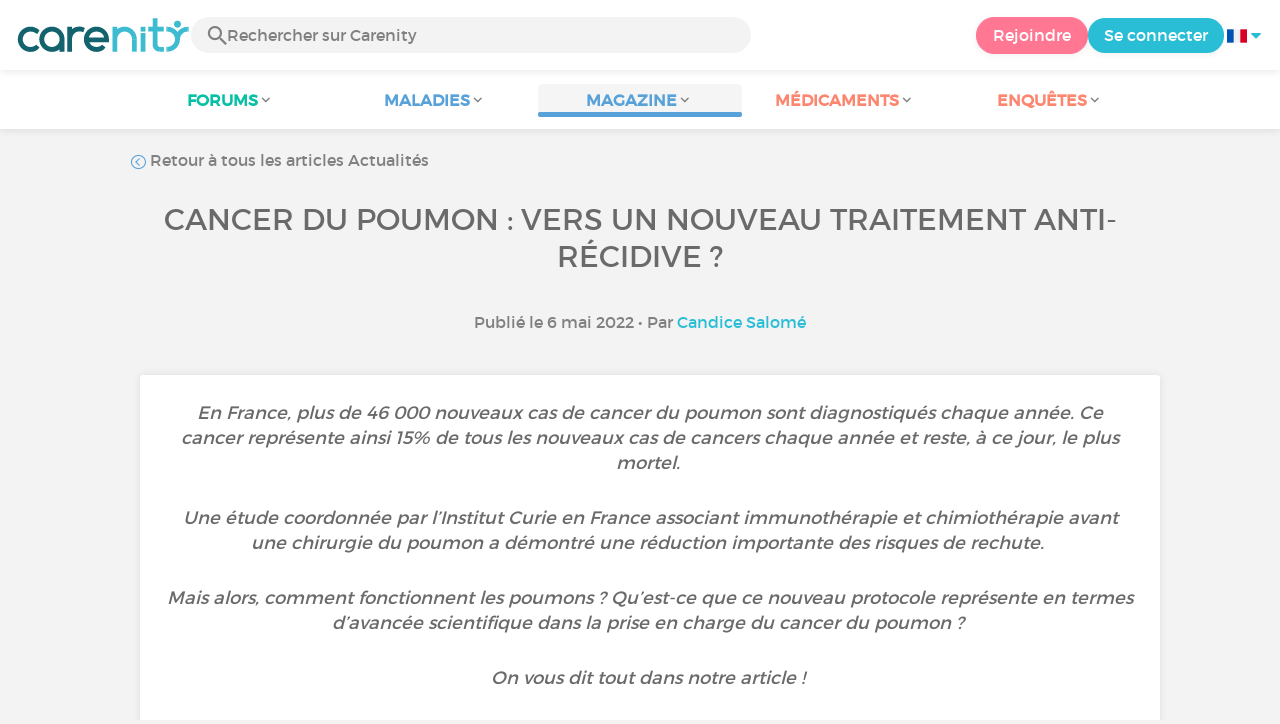

--- FILE ---
content_type: text/html; charset=UTF-8
request_url: https://www.carenity.com/infos-maladie/magazine/actualites/cancer-du-poumon-vers-un-nouveau-traitement-antirecidive-2290
body_size: 14566
content:
<!doctype html>
<html lang="fr-FR" prefix="og: http://ogp.me/ns#">

    <head>
        <script type="text/javascript" nonce="42ArqM7YTI0E">
  
window.gdprAppliesGlobally=true;(function(){function a(e){if(!window.frames[e]){if(document.body&&document.body.firstChild){var t=document.body;var n=document.createElement("iframe");n.style.display="none";n.name=e;n.title=e;t.insertBefore(n,t.firstChild)}
else{setTimeout(function(){a(e)},5)}}}function e(n,r,o,c,s){function e(e,t,n,a){if(typeof n!=="function"){return}if(!window[r]){window[r]=[]}var i=false;if(s){i=s(e,t,n)}if(!i){window[r].push({command:e,parameter:t,callback:n,version:a})}}e.stub=true;function t(a){if(!window[n]||window[n].stub!==true){return}if(!a.data){return}
var i=typeof a.data==="string";var e;try{e=i?JSON.parse(a.data):a.data}catch(t){return}if(e[o]){var r=e[o];window[n](r.command,r.parameter,function(e,t){var n={};n[c]={returnValue:e,success:t,callId:r.callId};a.source.postMessage(i?JSON.stringify(n):n,"*")},r.version)}}
if(typeof window[n]!=="function"){window[n]=e;if(window.addEventListener){window.addEventListener("message",t,false)}else{window.attachEvent("onmessage",t)}}}e("__tcfapi","__tcfapiBuffer","__tcfapiCall","__tcfapiReturn");a("__tcfapiLocator");(function(e){
  var t=document.createElement("script");t.id="spcloader";t.type="text/javascript";t.async=true;t.src="https://sdk.privacy-center.org/"+e+"/loader.js?target="+document.location.hostname;t.charset="utf-8";var n=document.getElementsByTagName("script")[0];var nonce=n.parentNode.querySelector('[nonce]').nonce;t.setAttribute('nonce', nonce);n.parentNode.insertBefore(t,n)})("c463172b-0486-4b98-bbf6-ef8d9157326b")})();
  
</script>
  <script nonce="42ArqM7YTI0E">
    window.didomiConfig = {
      app: {
        privacyPolicyURL: window.location.origin + '/charte-d-utilisation'
      }
    };
  </script>                            <meta content="IE=edge" http-equiv="X-UA-Compatible">
        <meta charset="utf-8">
        <meta content="width=device-width,initial-scale=1.0,minimum-scale=1.0" name="viewport">

                            
                                   
                       
                           
                <title>Cancer du poumon : vers un nouveau traitement anti-récidive ? - Carenity</title>
        <meta name="description" content="Un nouveau protocole pourrait réduire de 37% le risque de récidive du cancer du poumon. Vous voulez en savoir plus ? Lisez notre article !">
                <meta property="og:title" content="Cancer du poumon : vers un nouveau traitement anti-récidive ? - Carenity">
        <meta property="og:description" content="Un nouveau protocole pourrait réduire de 37% le risque de récidive du cancer du poumon. Vous voulez en savoir plus ? Lisez notre article !">

        <meta property="og:image" content="https://cdn-membre.carenity.com/images/magazine/article/700x220/21.jpeg" />
        <meta property="og:url" content="https://www.carenity.com/infos-maladie/magazine/actualites/cancer-du-poumon-vers-un-nouveau-traitement-antirecidive-2290?darkschemeovr=6k1tl3&safesearch=moderate&setlang=es-ES" />
                <meta name="twitter:card" content="summary" />
        <meta name="twitter:title" content="Cancer du poumon : vers un nouveau traitement anti-récidive ? - Carenity" />
        <meta name="twitter:description" content="Un nouveau protocole pourrait réduire de 37% le risque de récidive du cancer du poumon. Vous voulez en savoir plus ? Lisez notre article !" />
        <meta name="twitter:image" content="https://cdn-membre.carenity.com/images/magazine/article/700x220/21.jpeg" />
        <meta name="twitter:url" content="https://www.carenity.com/infos-maladie/magazine/actualites/cancer-du-poumon-vers-un-nouveau-traitement-antirecidive-2290?darkschemeovr=6k1tl3&safesearch=moderate&setlang=es-ES" />
        
            
        
        
        <link rel="shortcut icon" type="image/png" href="/static/themes-v3/carenity/images/default/icons/favicon.png?1720004028"/>
        <link rel="icon" href="/static/themes-v3/carenity/images/default/icons/icon-xxs.png?1720004028" sizes="32x32" >
        <link rel="icon" href="/static/themes-v3/carenity/images/default/icons/icon-xs.png?1720004028" sizes="48x48" >
        <link rel="icon" href="/static/themes-v3/carenity/images/default/icons/icon-s.png?1720004028" sizes="96x96" >
        <link rel="icon" href="/static/themes-v3/carenity/images/default/icons/icon-md.png?1720004028" sizes="144x144" >
        <!--[if IE]><link rel="shortcut icon" type="image/x-icon" href="/static/themes-v3/carenity/images/default/icons/favicon.ico?1720004028" /><![endif]-->
        <link rel="preload" href="/static/themes-v3/default/fonts/montserrat-light-webfont.woff2" as="font" type="font/woff2" crossorigin>
        <link rel="preload" href="/static/themes-v3/default/fonts/montserrat-regular-webfont.woff2" as="font" type="font/woff2" crossorigin>
        <link rel="preload" href="/static/themes-v3/default/fonts/icomoon.woff?version=1734016359" as="font" type="font/woff" crossorigin>
        <link href="/static/themes-v3/default/stylesheets/public.css?1768209812" rel="stylesheet">

                            <link rel="alternate" hreflang="fr-fr" href="https://www.carenity.com/infos-maladie/magazine/actualites/cancer-du-poumon-vers-un-nouveau-traitement-antirecidive-2290?darkschemeovr=6k1tl3&amp;safesearch=moderate&amp;setlang=es-ES" />
<link rel="alternate" hreflang="it-it" href="https://www.carenity.it/info-malattia/rivista/attualita/tumore-del-polmone-verso-un-nuovo-trattamento-antirecidiva-1284?darkschemeovr=6k1tl3&amp;safesearch=moderate&amp;setlang=es-ES" />

            
                                                    
                <link rel="canonical" href="https://www.carenity.com/infos-maladie/magazine/actualites/cancer-du-poumon-vers-un-nouveau-traitement-antirecidive-2290" />
            
                        
            
                                    </head>
    <body id="top" class="univers-info">
    <noscript><iframe src="https://www.googletagmanager.com/ns.html?id=GTM-M6T5QH" height="0" width="0" style="display:none;visibility:hidden"></iframe></noscript>
                <header class="header">
    <div class="nav-header display-flex">
                
        <div class="mobile-menu-action display-max-tablet">
            <span class="burger-menu icon-burger-menu"></span>
                    <div class="vr"></div>
            <span class="searchBtn icon-bold-search"></span>
            </div>
    <div class="display-min-desktop">
        <div class="header-logo">
            <a href="/">
                <img alt="Logo Carenity" class="logo " src="/static/themes-v3/default/images/default/svg/logo/logo.svg?1720004028" />
            </a>

                            <form id="top-form-search">
                    <div class="searchForm">
                        <span class="searchBtn icon-bold-search"></span>
                        <input type="hidden" id="top-mid">
                                                <input type="text" id="top-search" class="searchBar" placeholder="Rechercher sur Carenity" >
                        <span class="clear-btn icon-close"></span>
                        <div id="top-maladies-result"></div>
                    </div>
                </form>
                    </div>
    </div>
    <div class="display-max-tablet">
        <div class="header-logo">
            <a href="/">
                <img alt="Logo Carenity" class="logo " src="/static/themes-v3/default/images/default/svg/logo/logo.svg?1720004028" />
            </a>
        </div>
    </div>
    <div class="cta">
                    <a href="/inscription?g=/infos-maladie/magazine/actualites/cancer-du-poumon-vers-un-nouveau-traitement-antirecidive-2290?utm_content=btn-register-menu" rel="nofollow" class="btn btn-rounded btn-signin display-min-desktop">Rejoindre</a>
            <a href="/connexion?g=/infos-maladie/magazine/actualites/cancer-du-poumon-vers-un-nouveau-traitement-antirecidive-2290" class="btn btn-rounded btn-carenity display-min-desktop">Se connecter</a>
                <div id="conteneur-header-flags" class="conteneur-global-flags composant-flag-common">
    <div class="conteneur-flag-button">
                <a class="link-flag-svg no-link">
    <img width="20" height="20" src="/static/themes-v3/default/images/default/svg/flag-fr.svg?1720004028" title="Française" alt="flag fr" class="flag-svg">
</a>        <i class="icon-sort-down"></i>
    </div>

        <div class="conteneur-flags-selection">
                                                        <a class="link-flag-svg" href="https://www.carenity.co.uk">
    <img width="40" height="45" src="/static/themes-v3/default/images/default/svg/flag-en.svg?1720004028" title="Anglaise" alt="flag en" class="flag-svg">
</a>                                                <a class="link-flag-svg" href="https://www.carenity.es">
    <img width="40" height="45" src="/static/themes-v3/default/images/default/svg/flag-es.svg?1720004028" title="Espagnole" alt="flag es" class="flag-svg">
</a>                                                <a class="link-flag-svg" href="https://www.carenity.de">
    <img width="40" height="45" src="/static/themes-v3/default/images/default/svg/flag-de.svg?1720004028" title="Allemande" alt="flag de" class="flag-svg">
</a>                                                <a class="link-flag-svg" href="https://www.carenity.it">
    <img width="40" height="45" src="/static/themes-v3/default/images/default/svg/flag-it.svg?1720004028" title="Italienne" alt="flag it" class="flag-svg">
</a>                                                <a class="link-flag-svg" href="https://www.carenity.us">
    <img width="40" height="45" src="/static/themes-v3/default/images/default/svg/flag-us.svg?1720004028" title="USA" alt="flag us" class="flag-svg">
</a>                        </div>
</div>    </div>
</div>
<div class="mobile-menu display-max-tablet">
    <div class="mobile-menu-nav">
        <a class="home" href="/">
            <i class="icon-forum-home" ></i>
            Accueil
        </a>
        <hr>
        <p class="text-color-exchange expanded" aria-expanded="true" aria-controls="mobile-menu-forum" data-toggle="collapse" data-target="#mobile-menu-forum">
            <i class="icon-exchange"></i>
            <span>Forums</span>
            <i class="icon-arrows-down"></i>
        </p>
        <div class="menu-collapse collapse in exchange" id="mobile-menu-forum">
            <div>
                <div class="menu-li"><a class="" href="/forum">Dernières discussions</a></div>
                <div class="menu-li"><a class="" href="/forum/autres-sujets">Discussions générales</a></div>
                <div class="menu-li menu-li-see-all"><a class="" href="/forum/index-forums">Voir tout - Index forums de A à Z</a></div>
            </div>
        </div>
        <hr>
        <p class="text-color-info expanded" aria-expanded="true" aria-controls="mobile-menu-disease" data-toggle="collapse" data-target="#mobile-menu-disease">
            <i class="icon-red-cross"></i>
            <span>Maladies</span>
            <i class="icon-arrows-down"></i>
        </p>
        <div class="menu-collapse collapse in information" id="mobile-menu-disease">
            <div>
                <div class="menu-li"><a class="" href="/infos-maladie">Fiches Maladies</a></div>
                <div class="menu-li menu-li-see-all"><a class="" href="/infos-maladie/index-maladies">Voir tout - Index fiches maladies de A à Z</a></div>
            </div>
        </div>
        <hr>
        <p class="text-color-info expanded" aria-expanded="true" aria-controls="mobile-menu-magazine" data-toggle="collapse" data-target="#mobile-menu-magazine">
            <i class="icon-magazine"></i>
            <span>Magazine</span>
            <i class="icon-arrows-down"></i>
        </p>
        <div class="menu-collapse collapse in information" id="mobile-menu-magazine">
            <div>
                <div class="menu-li"><a class="" href="/infos-maladie/magazine">À la une</a></div>
                <div class="menu-li"><a class="" href="/infos-maladie/magazine/actualites">Actualités</a></div>
                <div class="menu-li"><a class="" href="/infos-maladie/magazine/temoignages">Témoignages</a></div>
                                    <div class="menu-li"><a class="" href="/infos-maladie/magazine/videos-d-experts">Vidéos d'experts</a></div>
                                <div class="menu-li"><a class="" href="/infos-maladie/magazine/nutrition">Nutrition</a></div>
                <div class="menu-li"><a class="" href="/infos-maladie/magazine/conseils">Conseils</a></div>
                <div class="menu-li"><a class="" href="/infos-maladie/magazine/droits-et-demarches">Droits et démarches</a></div>
            </div>
        </div>
        <hr>
                    <p class="text-color-opinion expanded" aria-expanded="true" aria-controls="mobile-menu-mediaction" data-toggle="collapse" data-target="#mobile-menu-mediaction">
                <i class="icon-medication-sheet"></i>
                <span>Médicaments</span>
                <i class="icon-arrows-down"></i>
            </p>
            <div class="menu-collapse collapse in opinion" id="mobile-menu-mediaction">
                <div>
                    <div class="menu-li"><a class="" href="/donner-mon-avis/medicaments">Fiche médicaments</a></div>
                    <div class="menu-li menu-li-see-all"><a class="" href="/donner-mon-avis/index-medicaments">Voir tout - Index fiches médicaments de A à Z</a></div>
                </div>
            </div>
            <hr>
                <p class="text-color-opinion expanded" aria-expanded="true" aria-controls="mobile-menu-survey" data-toggle="collapse" data-target="#mobile-menu-survey">
            <i class="icon-survey"></i>
            <span>Enquêtes</span>
            <i class="icon-arrows-down"></i>
        </p>
        <div class="menu-collapse collapse in opinion" id="mobile-menu-survey">
            <div>
                <div class="menu-li"><a class="" href="/donner-mon-avis/enquetes">Enquêtes en cours</a></div>
                <div class="menu-li"><a class="" href="/donner-mon-avis/enquetes/terminees">Résultats d'enquêtes</a></div>
            </div>
        </div>
        <hr>
    </div>
    <div class="mobile-menu-cta">
                    <a href="/inscription?g=/infos-maladie/magazine/actualites/cancer-du-poumon-vers-un-nouveau-traitement-antirecidive-2290?utm_content=btn-register-menu" rel="nofollow" class="btn btn-rounded btn-signin">Rejoindre</a>
            <a href="/connexion?g=/infos-maladie/magazine/actualites/cancer-du-poumon-vers-un-nouveau-traitement-antirecidive-2290" class="btn btn-rounded btn-carenity">Se connecter</a>
            </div>
</div>
    <div class="mobile-search-bar display-max-tablet">
        <span class="mobile-search-back icon-left-arrow"></span>
        <div class="vr"></div>
    </div>
    <nav class="subnav public">
    <ul class="container">
        <li class="echanger">
            <div class="dropdown-subnav" tabindex="0" role="button" aria-haspopup="true" aria-expanded="false">
                <p class="dropdownMenu">
                    <span class="module">Forums</span><i class="icon icon-arrows-down"></i>
                </p>
                <div class="is-active"></div>
            </div>
            <ul class="dropdown-menu" role="menu" aria-hidden="true">
                <li class="menu-li"><a role="menuitem" class="" href="/forum">Dernières discussions</a></li>
                <li class="menu-li"><a role="menuitem" class="" href="/forum/autres-sujets">Discussions générales</a></li>
                <li class="menu-li menu-li-see-all"><a role="menuitem" class="" href="/forum/index-forums">Voir tout - Index forums de A à Z</a></li>
            </ul>
        </li>
        <li class="informer">
            <div class="dropdown-subnav" tabindex="0" role="button" aria-haspopup="true" aria-expanded="false">
                <p class="dropdownMenu">
                    <span class="module">Maladies</span><i class="icon icon-arrows-down"></i>
                </p>
                <div class="is-active"></div>
            </div>
            <ul class="dropdown-menu" role="menu" aria-hidden="true">
                <li class="menu-li"><a role="menuitem" class="" href="/infos-maladie">Fiches Maladies</a></li>
                <li class="menu-li menu-li-see-all"><a role="menuitem" class="" href="/infos-maladie/index-maladies">Voir tout - Index fiches maladies de A à Z</a></li>
            </ul>
        </li>
        <li class="informer">
            <div class="dropdown-subnav active" tabindex="0" role="button" aria-haspopup="true" aria-expanded="false">
                <p class="dropdownMenu">
                    <span class="module">Magazine</span><i class="icon icon-arrows-down"></i>
                </p>
                <div class="is-active"></div>
            </div>
            <ul class="dropdown-menu" role="menu" aria-hidden="true">
                <li class="menu-li"><a role="menuitem" class="" href="/infos-maladie/magazine">À la une</a></li>
                <li class="menu-li"><a role="menuitem" class="" href="/infos-maladie/magazine/actualites">Actualités</a></li>
                <li class="menu-li"><a role="menuitem" class="" href="/infos-maladie/magazine/temoignages">Témoignages</a></li>
                                    <li class="menu-li"><a role="menuitem" class="" href="/infos-maladie/magazine/videos-d-experts">Vidéos d'experts</a></li>
                                <li class="menu-li"><a role="menuitem" class="" href="/infos-maladie/magazine/nutrition">Nutrition</a></li>
                <li class="menu-li"><a role="menuitem" class="" href="/infos-maladie/magazine/conseils">Conseils</a></li>
                <li class="menu-li"><a role="menuitem" class="" href="/infos-maladie/magazine/droits-et-demarches">Droits et démarches</a></li>
            </ul>
        </li>
                <li class="donner">
            <div class="dropdown-subnav" tabindex="0" role="button" aria-haspopup="true" aria-expanded="false">
                <p class="dropdownMenu">
                    <span class="module">Médicaments</span><i class="icon icon-arrows-down"></i>
                </p>
                <div class="is-active"></div>
            </div>
            <ul class="dropdown-menu" role="menu" aria-hidden="true">
                <li class="menu-li"><a role="menuitem" class="" href="/donner-mon-avis/medicaments">Fiche médicaments</a></li>
                <li class="menu-li menu-li-see-all"><a role="menuitem" class="" href="/donner-mon-avis/index-medicaments">Voir tout - Index fiches médicaments de A à Z</a></li>
            </ul>
        </li>
                <li class="donner">
            <div class="dropdown-subnav" tabindex="0" role="button" aria-haspopup="true" aria-expanded="false">
                <p class="dropdownMenu">
                    <span class="module">Enquêtes</span><i class="icon icon-arrows-down"></i>
                </p>
                <div class="is-active"></div>
            </div>
            <ul class="dropdown-menu" role="menu" aria-hidden="true">
                <li class="menu-li"><a role="menuitem" class="" href="/donner-mon-avis/enquetes">Enquêtes en cours</a></li>
                <li class="menu-li"><a role="menuitem" class="" href="/donner-mon-avis/enquetes/terminees">Résultats d'enquêtes</a></li>
            </ul>
        </li>
    </ul>
</nav>
<div class="subnav-fantome"></div></header>        <section id="main"  role="main">
                        
                        <a class="magazine-mobile-top-btn text-center smoothScroll display-max-tablet" href="#top">
    <i class="icon icon-dropup"></i>
    <p>
        Top
    </p>
</a>
        
<script type="application/ld+json" nonce="42ArqM7YTI0E">
    {"@context":"http://schema.org/","@type":"Article","headline":"Cancer du poumon : vers un nouveau traitement anti-r\u00e9cidive ?","description":"Qu\u2019est-ce que les poumons ?\u00a0Le fonctionnement des poumons\u00a0Les poumons se situent au niveau de la","articleBody":"Qu\u2019est-ce que les poumons ?\u00a0Le fonctionnement des poumons\u00a0Les poumons se situent au niveau de la poitrine, de chaque c\u00f4t\u00e9 du c\u0153ur. Ils sont prot\u00e9g\u00e9s par la cage thoracique et sont s\u00e9par\u00e9s par une r\u00e9gion que l\u2019on appelle le m\u00e9diastin.\u00a0\u00a0Le poumon de droite comprend trois lobes : le lobe sup\u00e9rieur, le lobe inf\u00e9rieur et le lobe moyen. A contrario, le poumon gauche n\u2019est compos\u00e9 que de deux lobes : le lobe sup\u00e9rieur et le lobe inf\u00e9rieur.\u00a0Leur r\u00f4le est d\u2019assurer les \u00e9changes de gaz carbonique et d\u2019oxyg\u00e8ne entre l\u2019air que l\u2019on respire et le corps humain. Lorsque nous inspirons, l\u2019air arrive par la trach\u00e9e et se r\u00e9partit dans les bronches, puis dans les bronchioles et, enfin, dans les alv\u00e9oles des poumons, qui se remplissent d\u2019air.\u00a0Le d\u00e9placement du dioxyg\u00e8ne se fait donc de l'alv\u00e9ole pulmonaire vers le capillaire sanguin (vers la circulation sanguine). Ce\u00a0gaz\u00a0se lie \u00e0 l'h\u00e9moglobine contenue dans les globules rouges pour ainsi circuler dans les vaisseaux sanguins.\u00a0Pendant ce temps, en sens inverse, le gaz carbonique rejet\u00e9 par les cellules de l\u2019organisme travers les alv\u00e9oles, puis les bronchioles et enfin les bronches. Il s\u2019\u00e9chappe ensuite par la trach\u00e9e, puis par le nez et la bouche. C'est l\u2019expiration.\u00a0Le cancer du poumon\u00a0\u00c9galement appel\u00e9 cancer bronchopulmonaire ou cancer bronchique, le cancer du poumon se d\u00e9veloppe principalement \u00e0 partir des cellules de la paroi des bronches et des bronchioles (conduits qui assurent le transport de l\u2019air ext\u00e9rieur aux poumons). Plus rarement, il est possible que le cancer se d\u00e9veloppe au niveau des alv\u00e9oles (petits sacs o\u00f9 se d\u00e9roulent les \u00e9changes gazeux avec le sang) ou encore de la pl\u00e8vre (membrane qui entoure le poumon).\u00a0Les sympt\u00f4mes du cancer du poumon\u00a0\u00c0 un stade pr\u00e9coce de la maladie, il est possible qu\u2019aucun sympt\u00f4me ne soit observ\u00e9 ou que les sympt\u00f4mes semblent ordinaires chez un fumeur ou un ancien fumeur.\u00a0Les sympt\u00f4mes fr\u00e9quents du cancer du poumon combinent des probl\u00e8mes respiratoires et une alt\u00e9ration inexpliqu\u00e9e de l'\u00e9tat de sant\u00e9 g\u00e9n\u00e9ral. Par exemple :\u00a0L\u2019apparition d\u2019une toux ou une majoration d\u2019une toux de bronchite chronique,\u00a0Des expectorations (crachats) sanguinolentes (h\u00e9moptysie),\u00a0L\u2019apparition ou l\u2019aggravation d\u2019une difficult\u00e9 \u00e0 respirer (dyspn\u00e9e ou essoufflement), en l\u2019absence de probl\u00e8me cardiaque av\u00e9r\u00e9,\u00a0Une infection pulmonaire (bronchite ou pneumonie) \u00e0 r\u00e9p\u00e9tition,\u00a0Des douleurs importantes aigu\u00ebs ou chroniques (comme un point de c\u00f4t\u00e9 \u00e9voquant un d\u00e9chirement musculaire, des douleurs de l\u2019\u00e9paule \u00e9voquant un rhumatisme) ;\u00a0Une fatigue inhabituelle et persistante ;\u00a0Une perte d\u2019app\u00e9tit ;\u00a0Une perte de poids.\u00a0&gt;&gt; Pour en savoir plus sur le cancer du poumon, son diagnostic et ses traitements, d\u00e9couvrez vite notre fiche maladie d\u00e9di\u00e9e &lt;&lt;\u00a0R\u00e9cidive du cancer du poumon\u00a0On parle de rechute ou de r\u00e9cidive de cancer du poumon lorsque celui-ci r\u00e9appara\u00eet dans les poumons apr\u00e8s avoir \u00e9t\u00e9 trait\u00e9 une premi\u00e8re fois. Sa r\u00e9apparition peut se faire pr\u00e9cis\u00e9ment au m\u00eame endroit, dans la m\u00eame zone, ou dans une autre zone du corps.\u00a0Ainsi, il ne s\u2019agit pas d\u2019un nouveau cancer mais, dans la plupart des cas, de cellules canc\u00e9reuses qui auraient r\u00e9sist\u00e9 \u00e0 la chirurgie ou aux traitements du cancer du poumon.\u00a0\u00a0Cela peut \u00eatre le cas lorsque :\u00a0Les cellules canc\u00e9reuses se situent dans des zones difficiles d\u2019acc\u00e8s,\u00a0Ou si les ganglions du m\u00e9diastin ont \u00e9t\u00e9 atteints par la tumeur.\u00a0C'est justement pour limiter le plus possible les risques de rechute que les diff\u00e9rentes m\u00e9thodes (chirurgie, radioth\u00e9rapie, chimioth\u00e9rapie, immunoth\u00e9rapie) sont combin\u00e9es.\u00a0Quelle est cette nouvelle d\u00e9couverte qui r\u00e9duirait significativement les risques de rechute du cancer du poumon ?\u00a0Une nouvelle \u00e9tude, coordonn\u00e9e par l\u2019Institut Curie, pr\u00e9conise une nouvelle mani\u00e8re de combattre le cancer du poumon.\u00a0D\u2019apr\u00e8s les r\u00e9sultats de cette \u00e9tude, 15 000 patients parmi les 46 000 nouveaux cas recens\u00e9s chaque ann\u00e9e pourraient \u00eatre concern\u00e9s par ce nouveau traitement qui am\u00e9liore de fa\u00e7on significative la survie des patients et r\u00e9duit le risque de r\u00e9cidive.\u00a0Ce nouveau traitement pourrait \u00eatre efficace sur les cancers du poumon non m\u00e9tastatiques, localis\u00e9s et op\u00e9rables (le cancer du poumon non \u00e0 petites cellules).\u00a0Actuellement, ces derniers sont trait\u00e9s d\u2019abord par chirurgie suivi d\u2019une chimioth\u00e9rapie. La chimioth\u00e9rapie est un traitement dit \u201ccuratif\u201d mais tr\u00e8s \u00e9prouvant pour les patients et pas toujours efficace sur le long terme. En effet, 30 \u00e0 55% des patients gu\u00e9ris d\u00e9veloppent une r\u00e9cidive du cancer du poumon.\u00a0Ainsi, depuis 2017, le Professeur Nicolas Girard et son \u00e9quipe de l\u2019institut du Thorax Curie-Montsouris, travaillent sur une \u00e9tude portant sur un traitement avant la chirurgie. Ce traitement est la combinaison de trois cures d\u2019immunoth\u00e9rapie et de chimioth\u00e9rapie.\u00a0Les r\u00e9sultats ont \u00e9t\u00e9 pr\u00e9sent\u00e9s le lundi 11 avril 2022 au congr\u00e8s de l\u2019AACR \u00e0 la Nouvelle-Orl\u00e9ans aux Etats-Unis.\u00a0\u00a0Apr\u00e8s cinq ann\u00e9es de recherche, les r\u00e9sultats de la phase 3 changent v\u00e9ritablement la donne pour les patients touch\u00e9s par le cancer du poumon non \u00e0 petites cellules.\u00a0Ainsi, les premiers r\u00e9sultats de l\u2019\u00e9tude montrent que ce nouveau protocole r\u00e9duit de 37% le risque de r\u00e9cidive de la maladie. De plus, la survie des patients est \u00e9galement am\u00e9lior\u00e9e avec une r\u00e9duction du risque de d\u00e9c\u00e8s de 43%.\u00a0\u00a0Pour 24% des patients, il n\u2019y a plus de cellules canc\u00e9reuses dans ce qui est enlev\u00e9 lors de la chirurgie contre 2% seulement auparavant (chimioth\u00e9rapie seule).\u00a0De plus, il a \u00e9t\u00e9 d\u00e9montr\u00e9 que les effets secondaires li\u00e9s au traitement sont aussi diminu\u00e9s gr\u00e2ce au temps tr\u00e8s court sur lequel il est administr\u00e9 (3 doses en 2 mois).Par ailleurs, moins de complications chirurgicales ont \u00e9t\u00e9 report\u00e9es et cela gr\u00e2ce \u00e0 l\u2019immunoth\u00e9rapie qui diminue la taille des tumeurs et facilite l\u2019op\u00e9ration chirurgicale.\u00a0Ce nouveau protocole a \u00e9t\u00e9 valid\u00e9 aux Etat-Unis par le Food and Drug Administration le 2 mars.\u00a0\u00a0En France, il est encore au stade de l\u2019\u00e9tude mais les patients pourraient bient\u00f4t pouvoir en b\u00e9n\u00e9ficier selon le Professeur Nicolas Girard.\u00a0Cet article vous a-t-il \u00e9t\u00e9 utile ?\u00a0\u00a0\u00a0\u00a0\u00a0\u00a0\u00a0\u00a0\u00a0\u00a0Cliquez sur j\u2019aime ou partagez votre ressenti et vos interrogations avec la communaut\u00e9 en commentaire ci-dessous !\u00a0\u00a0\u00a0\u00a0\u00a0\u00a0\u00a0\u00a0\u00a0\u00a0\u00a0\u00a0\u00a0Prenez soin de vous !\u00a0\u00a0\u00a0","datePublished":"2022-05-06 00:00:00","url":"https://www.carenity.com/infos-maladie/magazine/actualites/cancer-du-poumon-vers-un-nouveau-traitement-antirecidive-2290","image":"https://cdn-membre.carenity.com/images/magazine/article/700x220/21.png","Publisher":{"@type":"Organization","name":"Carenity","url":"https://www.carenity.com","logo":{"@type":"ImageObject","url":"https://www.carenity.com/static/themes-v3/default/images/default/svg/logo/logo.svg?1720004028"},"publishingPrinciples":"https://www.carenity.com/charte-editoriale"},"mainEntityOfPage":{"@type":"WebPage"},"author":{"@type":"Person","name":"Candice Salom\u00e9","jobTitle":"R\u00e9dactrice Sant\u00e9","url":"https://www.carenity.com/l-equipe-carenity/candice-salome#contributeur"},"articleSection":"Actualit\u00e9s"}
</script><div class="container clear">
    <nav class="nav">
        <div class="link-nav link-nav-magazine">
            <a href="/infos-maladie/magazine/actualites?darkschemeovr=6k1tl3&safesearch=moderate&setlang=es-ES" class="link">
                <i class="text-color-info icon-retour"></i> Retour à tous les articles Actualités 
            </a>
        </div>
    </nav>
                        
    
    
<script type="application/ld+json" nonce="42ArqM7YTI0E">
    {
    "@context": "https://schema.org",
    "@type": "BreadcrumbList",
    "itemListElement": [
        {
            "@type": "ListItem",
            "position": 1,
            "name": "Accueil",
            "item": "https://www.carenity.com/"
        },
        {
            "@type": "ListItem",
            "position": 2,
            "name": "M'informer",
            "item": "https://www.carenity.com/infos-maladie"
        },
        {
            "@type": "ListItem",
            "position": 3,
            "name": "Actualit\u00e9s",
            "item": "https://www.carenity.com/infos-maladie/magazine/actualites"
        },
        {
            "@type": "ListItem",
            "position": 4,
            "name": "Cancer du poumon : vers un nouveau traitement anti-r\u00e9cidive ?"
        }
    ]
}
</script>    <article class="main">
        <div class="module-press">
            <h1 class="text-center module-title title-main">Cancer du poumon : vers un nouveau traitement anti-récidive ?</h1>
            <p class="text-center">
            Publié le 6 mai 2022
                                        • Par <a href="/l-equipe-carenity/candice-salome#contributeur">Candice Salomé</a>
                        </p>
            <div class="module-press-list">
                <div class="box">
                    <div class="box-content">
                        <div class="box-intro-article">
                                                                                            <p>En France, plus de 46 000 nouveaux cas de cancer du poumon sont diagnostiqués chaque année. Ce cancer représente ainsi 15% de tous les nouveaux cas de cancers chaque année et reste, à ce jour, le plus mortel. </p><p>Une étude coordonnée par l’Institut Curie en France associant immunothérapie et chimiothérapie avant une chirurgie du poumon a démontré une réduction importante des risques de rechute. </p><p>Mais alors, comment fonctionnent les poumons ? Qu’est-ce que ce nouveau protocole représente en termes d’avancée scientifique dans la prise en charge du cancer du poumon ? </p><p>On vous dit tout dans notre article ! </p>
                                                    </div>
                        <div class="box-img-article">
                                                                                            <picture>
                                    <source srcset="https://cdn-membre.carenity.com/images/magazine/article/1000x220/21.jpeg" media="(min-width: 800px)">
                                    <source srcset="https://cdn-membre.carenity.com/images/magazine/article/700x220/21.jpeg" media="(min-width: 400px)">
                                    <img loading="lazy" src="https://cdn-membre.carenity.com/images/magazine/article/300x220/21.jpeg" alt="Cancer du poumon : vers un nouveau traitement anti-récidive ?">
                                </picture>
                                                    </div>
                                                <h2><span style="color:rgb(89,162,217);">Qu’est-ce que les poumons ? </span></h2><h3><span style="color:rgb(9,48,55);">Le fonctionnement des poumons </span></h3><p>Les poumons se situent au niveau de la poitrine, de chaque côté du cœur. Ils sont protégés par la cage thoracique et sont séparés par une région que l’on appelle le <strong>médiastin</strong>.  </p><p>Le <strong>poumon de droite</strong> comprend <strong>trois lobes</strong> : le lobe supérieur, le lobe inférieur et le lobe moyen. A contrario, le <strong>poumon gauche</strong> n’est composé que de <strong>deux lobes</strong> : le lobe supérieur et le lobe inférieur. </p><p>Leur rôle est d’<strong>assurer les échanges de gaz carbonique et d’oxygène entre l’air que l’on respire et le corps humain</strong>. Lorsque nous inspirons, l’air arrive par la trachée et se répartit dans les bronches, puis dans les bronchioles et, enfin, dans les alvéoles des poumons, qui se remplissent d’air. </p><p>Le déplacement du dioxygène se fait donc de l'alvéole pulmonaire vers<strong> le capillaire sanguin</strong> (vers la circulation sanguine). Ce gaz se lie à l'hémoglobine contenue dans les globules rouges pour ainsi circuler dans les vaisseaux sanguins. </p><p>Pendant ce temps, en sens inverse, le gaz carbonique rejeté par les cellules de l’organisme travers les alvéoles, puis les bronchioles et enfin les bronches. Il s’échappe ensuite par la trachée, puis par le nez et la bouche. <strong>C'est l’expiration. </strong></p><h3><span style="color:rgb(9,48,55);">Le cancer du poumon </span></h3><p>Également appelé <strong>cancer bronchopulmonaire</strong> ou <strong>cancer bronchique</strong>, le <a href="https://www.carenity.com/infos-maladie/cancer-du-poumon-151" title="" style="color:rgb(89,162,217);" target="_blank" rel="noreferrer noopener"><strong><u>cancer du poumon</u></strong></a> se développe principalement à partir <strong>des cellules de la paroi des bronches et des bronchioles</strong> (conduits qui assurent le transport de l’air extérieur aux poumons). Plus rarement, il est possible que le cancer se développe au niveau des <strong>alvéoles </strong>(petits sacs où se déroulent les échanges gazeux avec le sang) ou encore de la <strong>plèvre </strong>(membrane qui entoure le poumon). </p><h3><span style="color:rgb(9,48,55);">Les symptômes du cancer du poumon </span></h3><p>À <strong>un stade précoce de la maladie</strong>, il est possible qu’<strong>aucun symptôme</strong> ne soit observé ou que les symptômes semblent ordinaires chez un fumeur ou un ancien fumeur. </p><p>Les symptômes fréquents du cancer du poumon combinent des <strong>problèmes respiratoires</strong> et une <strong>altération inexpliquée de l'état de santé général</strong>. Par exemple : </p><ul><li><span style="font-size:12pt;">L’apparition d’une toux ou une majoration d’une toux de bronchite chronique, </span></li><li><span style="font-size:12pt;">Des expectorations (crachats) sanguinolentes (hémoptysie), </span></li><li><span style="font-size:12pt;">L’apparition ou l’aggravation d’une difficulté à respirer (dyspnée ou essoufflement), en l’absence de problème cardiaque avéré, </span></li><li><span style="font-size:12pt;">Une infection pulmonaire (bronchite ou pneumonie) à répétition, </span></li><li><span style="font-size:12pt;">Des douleurs importantes aiguës ou chroniques (comme un point de côté évoquant un déchirement musculaire, des douleurs de l’épaule évoquant un rhumatisme) ; </span></li><li><span style="font-size:12pt;">Une fatigue inhabituelle et persistante ; </span></li><li><span style="font-size:12pt;">Une perte d’appétit ; </span></li><li><span style="font-size:12pt;">Une perte de poids. </span></li></ul><p style="text-align:center;"><a href="https://www.carenity.com/infos-maladie/cancer-du-poumon-151" title="null" style="color:rgb(89,162,217);font-size:12pt;background-color:rgb(255,255,255);" target="_blank" rel="noreferrer noopener"><strong><u>&gt;&gt; Pour en savoir plus sur le cancer du poumon, son diagnostic et ses traitements, <br />découvrez vite notre fiche maladie dédiée &lt;&lt;</u></strong></a><strong style="color:rgb(89,162,217);font-size:12pt;background-color:rgb(255,255,255);"><u> </u></strong></p><h3><span style="color:rgb(9,48,55);">Récidive du cancer du poumon </span></h3><p>On parle de <strong>rechute </strong>ou de <strong>récidive </strong>de cancer du poumon<strong> lorsque celui-ci réapparaît dans les poumons</strong> après avoir été traité une première fois. Sa réapparition peut se faire précisément au même endroit, dans la même zone, ou dans une autre zone du corps. </p><p>Ainsi, il ne s’agit pas d’un nouveau cancer mais, dans la plupart des cas, de cellules cancéreuses qui auraient résisté à la <strong>chirurgie </strong>ou aux <strong>traitements </strong>du cancer du poumon.  </p><p>Cela peut être le cas lorsque : </p><ul><li><span style="font-size:12pt;">Les cellules cancéreuses se situent dans des zones difficiles d’accès, </span></li><li><span style="font-size:12pt;">Ou si les ganglions du médiastin ont été atteints par la tumeur. </span></li></ul><p>C'est justement pour limiter le plus possible les risques de rechute que les différentes méthodes (chirurgie, radiothérapie, chimiothérapie, immunothérapie) sont combinées. </p><h2><span style="color:rgb(89,162,217);">Quelle est cette nouvelle découverte qui réduirait significativement les risques de rechute du cancer du poumon ? </span></h2><p>Une nouvelle étude, coordonnée par <a href="https://curie.fr/" title="" style="color:rgb(41,190,214);" target="_blank" rel="noreferrer noopener"><strong><u>l’Institut Curie</u></strong></a>, préconise une nouvelle manière de combattre le cancer du poumon. </p><p>D’après les résultats de cette étude, <strong>15 000 patients parmi les 46 000 nouveaux cas</strong> recensés chaque année pourraient être concernés par ce nouveau traitement qui <strong>améliore de façon significative la survie des patients et réduit le risque de récidive</strong>. </p><p>Ce nouveau traitement pourrait être efficace sur l<strong>es cancers du poumon non métastatiques, localisés et opérables (le cancer du poumon non à petites cellules). </strong></p><p><strong>Actuellement, ces derniers sont traités d’abord par chirurgie suivi d’une chimiothérapie</strong>. La chimiothérapie est un traitement dit “curatif” mais très éprouvant pour les patients et pas toujours efficace sur le long terme. En effet, <strong>30 à 55% des patients guéris développent une récidive du cancer du poumon. </strong></p><p>Ainsi, depuis 2017, le Professeur Nicolas Girard et son équipe de l’institut du Thorax Curie-Montsouris, travaillent sur une étude portant sur <strong>un traitement avant la chirurgie</strong>. Ce traitement est la combinaison de <strong>trois cures d’immunothérapie et de chimiothérapie</strong>. </p><p>Les résultats ont été présentés le lundi 11 avril 2022 au congrès de l’AACR à la Nouvelle-Orléans aux Etats-Unis.  </p><p>Après cinq années de recherche, les résultats de la phase 3 changent véritablement la donne pour les patients touchés par le cancer du poumon non à petites cellules. </p><p>Ainsi, les premiers résultats de l’étude montrent que <strong>ce nouveau protocole réduit de 37% le risque de récidive de la maladie</strong>. De plus, la survie des patients est également améliorée avec <strong>une réduction du risque de décès de 43%</strong>.  </p><p><strong>Pour 24% des patients, il n’y a plus de cellules cancéreuses</strong> dans ce qui est enlevé lors de la chirurgie contre 2% seulement auparavant (chimiothérapie seule). </p><p>De plus, il a été démontré que les effets secondaires liés au traitement sont aussi diminués grâce au temps très court sur lequel il est administré (3 doses en 2 mois).</p><p>Par ailleurs, moins de complications chirurgicales ont été reportées et cela <strong>grâce à l’immunothérapie qui diminue la taille des tumeurs et facilite l’opération chirurgicale. </strong></p><p>Ce nouveau protocole a été validé aux Etat-Unis par le<span style="font-size:12pt;"> </span><a href="https://www.fda.gov/drugs/resources-information-approved-drugs/fda-approves-neoadjuvant-nivolumab-and-platinum-doublet-chemotherapy-early-stage-non-small-cell-lung" title="null" style="font-size:12pt;color:rgb(41,190,214);" target="_blank" rel="noreferrer noopener"><strong><u>Food and Drug Administration</u></strong></a><span style="font-size:12pt;"> le 2 mars.  </span></p><p><strong>En France, il est encore au stade de l’étude mais les patients pourraient bientôt pouvoir en bénéficier selon le Professeur Nicolas Girard. </strong></p><p><br /></p><div style="text-align:center;"><em style="color:rgb(19,99,111);font-size:12pt;">Cet article vous a-t-il été utile ?</em><span style="color:rgb(19,99,111);font-size:12pt;">     <br />     </span></div><div style="text-align:center;"><em style="color:rgb(19,99,111);font-size:12pt;">Cliquez sur j’aime ou partagez votre ressenti et vos interrogations avec la communauté en commentaire ci-dessous !</em><span style="color:rgb(19,99,111);font-size:12pt;">     <br />        </span></div><div style="text-align:center;"><em style="color:rgb(19,99,111);font-size:12pt;">Prenez soin de vous !</em><span style="color:rgb(19,99,111);font-size:12pt;">   </span></div><div style="text-align:center;"><br /></div><p><br /></p>
                                        </div>
                                        <div class="counter-likes">
    <span class="btn-likes"><i class="icon icon-like"></i></span>
    <div class="nb-likes">22</div>
</div>
<div class="box-likes-sharing">
    <div class="column-likes-sharing column-likes">
        <a class="btn btn-like-comment-public btn-likes-sharing"><i class="icon icon-like"></i><i class="text-likes-sharing">J'aime</i></a>
    </div>
    <div class="column-likes-sharing column-sharing dropdown" id="sharing-dropdown">
        <a class="btn btn-sharing btn-likes-sharing"><i class="icon icon-share"></i><i class="text-likes-sharing">Partager</i></a>
    </div>
    <div class="column-likes-sharing column-sharing modal-sharing">
        <a class="btn btn-sharing-mobile btn-likes-sharing" data-toggle="modal" data-target="#modal-sharing-btn"><i class="icon icon-share"></i><i class="text-likes-sharing">Partager</i></a>
    </div>      
</div>
                </div>
                    <div class="box-dropdown-sharing">
    <div class="dropdown-sharing ">
        <ul class="dropdown-menu-sharing ">
            <p class="dropdown-item-sharing"><a target="_blank" href="mailto:?subject=J'ai trouvé cet article sur Carenity intéressant&amp;body=Bonjour,%0D%0AJe pense que cet article pourrait vous intéresser.%0D%0ACliquez ici pour le lire sur Carenity : https://www.carenity.com/infos-maladie/magazine/actualites/cancer-du-poumon-vers-un-nouveau-traitement-antirecidive-2290%0D%0A%0D%0AÀ bientôt sur Carenity !"><i class="icon icon-mail"></i><i class="text-sharing">&nbsp;Email</i></a></p>
            <p class="dropdown-item-sharing"><a target="_blank" href="https://www.facebook.com/sharer/sharer.php?u=https://www.carenity.com/infos-maladie/magazine/actualites/cancer-du-poumon-vers-un-nouveau-traitement-antirecidive-2290"><img class="pictos-sharing" src="/static/themes-v3/default/images/default/svg/facebook.svg?1720004028" alt=""/><i class="text-sharing">&nbsp;Facebook</i></a></p>
            <p class="dropdown-item-sharing dropdown-item-sharing-last"><a target="_blank" href="https://twitter.com/intent/tweet?url=https://www.carenity.com/infos-maladie/magazine/actualites/cancer-du-poumon-vers-un-nouveau-traitement-antirecidive-2290&text=Cancer du poumon : vers un nouveau traitement anti-récidive ?%0A"><img class="pictos-sharing" src="/static/themes-v3/default/images/default/svg/twitter.svg?1720004028" alt=""/><i class="text-sharing">&nbsp;Twitter</i></a></p>
      </ul>
    </div>
<div>

                </div>
                                            <div id="sources"><p>Sources :<a href="https://curie.fr/dossier-pedagogique/le-cancer-du-poumon" title="null" style="color:rgb(5,99,193);font-size:12pt;" target="_blank" rel="noreferrer noopener"><br /></a><a href="https://curie.fr/dossier-pedagogique/le-cancer-du-poumon" title="null" style="color:rgb(41,190,214);font-size:12pt;" target="_blank" rel="noreferrer noopener">Comprendre le fonctionnement des poumons, Institut Curie</a><span style="color:rgb(41,190,214);font-size:12pt;"> </span><a href="https://www.carenity.com/infos-maladie/cancer-du-poumon-151" title="null" style="color:rgb(41,190,214);font-size:12pt;" target="_blank" rel="noreferrer noopener"><br />Qu’est-ce que le cancer du poumon ?, Carenity</a><span style="color:rgb(41,190,214);font-size:12pt;">  </span><a href="https://www.e-cancer.fr/Patients-et-proches/Les-cancers/Cancer-du-poumon/Symptomes" title="null" style="color:rgb(41,190,214);font-size:12pt;" target="_blank" rel="noreferrer noopener"><br />Cancer du poumon : les symptômes possibles, Institut National du Cancer</a><span style="color:rgb(41,190,214);font-size:12pt;"> </span><a href="https://www.franceinter.fr/sciences/cancer-du-poumon-un-nouveau-traitement-reduit-de-pres-de-40-les-risques-de-deces-et-de-recidive" title="null" style="color:rgb(41,190,214);font-size:12pt;" target="_blank" rel="noreferrer noopener"><br />Cancer du poumon : un nouveau traitement réduit de près de 40% les risques de décès et de récidive, France Inter</a><span style="color:rgb(41,190,214);font-size:12pt;"> </span><a href="https://www.ouest-france.fr/sante/cancer/sante-un-nouveau-traitement-anti-recidive-du-cancer-du-poumon-25444458-b650-11ec-b116-e879225002a2" title="null" style="color:rgb(41,190,214);font-size:12pt;" target="_blank" rel="noreferrer noopener"><br />Un nouveau traitement anti-récidive du cancer du poumon, Ouest France</a><span style="color:rgb(41,190,214);font-size:12pt;"> </span></p></div>
                                                                <div class="box box-author">
    
    <div class="box-content">
        
    <div class="meta meta-img-author">
    <img loading="lazy" class="avatar avatar-big" src="https://cdn-membre.carenity.com/images/author/candice-salome.png" alt="avatar Candice Salomé">
    <div class="author-details">
        <p class="content-align-left box-content-title">
            Auteur : Candice Salomé, Rédactrice Santé
        </p>
        <p>Créatrice de contenus chez Carenity, Candice est spécialisée dans la rédaction d’articles santé. Elle a une appétence particulière pour les domaines de la psychologie, du bien-être et du sport. </p><p>Candice est...
        <a class="text-color-carenity" href="/l-equipe-carenity/candice-salome#contributeur"> >> En savoir plus</a>
    </div>
    </div>

    </div>
    
</div>                                                                <div class="box box-author">
    
    <div class="box-content">
        
    <div class="box-no-padding">
       <div class="author-details">
        <p class="content-align-left box-content-title">
                            Qui a revu : Alizé Vives, Pharmacienne, Data Scientist
                    </p>
        <p>Alizé est docteur en pharmacie et diplômée du mastère spécialisé en stratégie et commerce internationale de l’ESSEC Business School. Elle a plusieurs années d’expérience en travaillant auprès des patients et auprès...
         <a class="text-color-carenity" href="/les-contributeurs/alize-vives"> >> En savoir plus</a>
    </div>
    </div>

    </div>
    
</div>                                                    </div>
            <section>
                <h2 id="comments" class="module-title title-main-second">
                                            Commentaires
                                    </h2>
                
            </section>
                            <div style="margin: 30px 0">
                    <aside id="section-registration-js" class="section section-register ">
    <img alt="icon cross" id="cross-close-inscription-register" src="/static/themes-v3/default/images/default/icons/close.svg"/>
            <p class="title-main" id="title-main-block-register">
        Rejoignez la communauté et soyez le premier à commenter cet article !
    </p>
        <p class="text" id="subtitle-main-block-register">Rejoignez les 500 000 patients inscrits sur la plateforme, informez-vous sur votre maladie ou celle de votre proche et
échangez avec la communauté</p>
        <a href="/inscription?g=/infos-maladie/magazine/actualites/cancer-du-poumon-vers-un-nouveau-traitement-antirecidive-2290?utm_content=btn-register-article" class="btn btn-signin-dark btn-big btn-max-big"id="btn-register-article">Rejoindre</a>
		<a href="/inscription?g=/infos-maladie/magazine/actualites/cancer-du-poumon-vers-un-nouveau-traitement-antirecidive-2290?utm_content=btn-register-support" class="btn btn-signin-dark btn-big btn-max-big" id="btn-register-from-support">Rejoindre</a>
        <p class="text-legend">C'est gratuit & confidentiel</p>
    </aside>                </div>
                        <h2 class="module-title title-main-second">Vous aimerez aussi</h2>
            <div class="box-list box-list-float-horizon-scrolly">
                                                                                                                                                            <div class="box box-click box-magazine box-like-4">
    
    <div class="box-content">
        

    <div class="conteneur-box-top-background conteneur-box-top-background-magazine">

            <picture>
                                <source srcset="https://cdn-membre.carenity.com/images/magazine/article/300x220/16.jpeg" media="(min-width: 768px)">
                                <source srcset="https://cdn-membre.carenity.com/images/magazine/article/700x220/16.jpeg" media="(min-width: 400px)">
                <img loading="lazy" class="box-top-background box-top-background-magazine" src="https://cdn-membre.carenity.com/images/magazine/article/300x220/16.jpeg" alt="Journée mondiale contre le cancer : tous concernés !">
            </picture>
                    <div class="meta">
                <p class="meta-secondary">
                                            Cancer du poumon
                                    </p>
            </div>
        
    </div>

                <p class="content-align-left box-content-title">Journée mondiale contre le cancer : tous concernés !</p>
    <p class="content-align-left box-content-info">
        4 févr. 2019
         
         • 18 commentaires            </p>

        <p class="content-align-left box-content-intro">
            <a class="text-color-dark-dark" href="/infos-maladie/magazine/actualites/journee-mondiale-contre-le-cancer-tous-concernes-1031?darkschemeovr=6k1tl3&safesearch=moderate&setlang=es-ES"></a>
        </p>

    </div>
    
    <div class="box-bottom">
        <span class="btn">Lire l'article</span>
    </div>

</div>                                                                                                                                                                                <div class="box box-click box-magazine box-like-4">
    
    <div class="box-content">
        

    <div class="conteneur-box-top-background conteneur-box-top-background-magazine">

            <picture>
                                <source srcset="https://cdn-membre.carenity.com/images/magazine/article/300x220/11.jpeg" media="(min-width: 768px)">
                                <source srcset="https://cdn-membre.carenity.com/images/magazine/article/700x220/11.jpeg" media="(min-width: 400px)">
                <img loading="lazy" class="box-top-background box-top-background-magazine" src="https://cdn-membre.carenity.com/images/magazine/article/300x220/11.jpeg" alt="Immunothérapie : le Prix Nobel de médecine pour deux chercheurs">
            </picture>
                    <div class="meta">
                <p class="meta-secondary">
                                            Cancer du poumon
                                    </p>
            </div>
        
    </div>

                <p class="content-align-left box-content-title">Immunothérapie : le Prix Nobel de médecine pour deux chercheurs</p>
    <p class="content-align-left box-content-info">
        3 oct. 2018
         
         • 21 commentaires            </p>

        <p class="content-align-left box-content-intro">
            <a class="text-color-dark-dark" href="/infos-maladie/magazine/actualites/immunotherapie-le-prix-nobel-de-medecine-pour-deux-chercheurs-996?darkschemeovr=6k1tl3&safesearch=moderate&setlang=es-ES"></a>
        </p>

    </div>
    
    <div class="box-bottom">
        <span class="btn">Lire l'article</span>
    </div>

</div>                                                                                                                                                                                <div class="box box-click box-magazine box-like-4">
    
    <div class="box-content">
        

    <div class="conteneur-box-top-background conteneur-box-top-background-magazine">

            <picture>
                                <source srcset="https://cdn-membre.carenity.com/images/magazine/article/300x220/16.jpeg" media="(min-width: 768px)">
                                <source srcset="https://cdn-membre.carenity.com/images/magazine/article/700x220/16.jpeg" media="(min-width: 400px)">
                <img loading="lazy" class="box-top-background box-top-background-magazine" src="https://cdn-membre.carenity.com/images/magazine/article/300x220/16.jpeg" alt="Cancer et alimentation : les conseils d’une diététicienne (1/2)">
            </picture>
                    <div class="meta">
                <p class="meta-secondary">
                                            Cancer du poumon
                                    </p>
            </div>
        
    </div>

                <p class="content-align-left box-content-title">Cancer et alimentation : les conseils d’une diététicienne (1/2)</p>
    <p class="content-align-left box-content-info">
        3 juil. 2019
         
         • 17 commentaires            </p>

        <p class="content-align-left box-content-intro">
            <a class="text-color-dark-dark" href="/infos-maladie/magazine/nutrition/cancer-et-alimentation-les-conseils-dune-dieteticienne-12-1070?darkschemeovr=6k1tl3&safesearch=moderate&setlang=es-ES"></a>
        </p>

    </div>
    
    <div class="box-bottom">
        <span class="btn">Lire l'article</span>
    </div>

</div>                                                                                                    <div class="box box-click box-magazine box-like-4">
    
    <div class="box-content">
        

 <div class="conteneur-box-top-background conteneur-box-top-background-magazine" >
            <picture>
                        <source srcset="https://cdn-membre.carenity.com/images/magazine/article/300x220/23.jpeg" media="(min-width: 768px)">
                        <source srcset="https://cdn-membre.carenity.com/images/magazine/article/700x220/10.jpeg" media="(min-width: 400px)">
            <img loading="lazy" class="box-top-background box-top-background-magazine" src="https://cdn-membre.carenity.com/images/magazine/article/300x220/16.jpeg" alt="L&#039;impact psychologique du cancer : dépression, anxiété et syndrome de stress post-traumatique">
        </picture>
                <div class="meta">
            <p class="meta-secondary">
                                    Cancer du poumon
                            </p>
        </div>
        
           </div>
    
        <a href="/infos-maladie/magazine/temoignages/cancer-de-lintestin-douleur-traitements-et-sante-mentale-1199"><p class="content-align-left box-content-title">L'impact psychologique du cancer : dépression, anxiété et syndrome de stress post-traumatique </p></a>
   
    <p class="content-align-left box-content-info">
        8 janv. 2019
         
                     • 9 commentaires
            </p>
    <p class="content-align-left box-content-intro">
        <a class="text-color-dark-dark" href="/infos-maladie/magazine/temoignages/cancer-de-lintestin-douleur-traitements-et-sante-mentale-1199"></a>
    </p>

    </div>
    
    <div class="box-bottom">
        <span class="btn">Voir le témoignage</span>
    </div>

</div>                                                </div>
            <div class="box-list box-list-float">
            <!-- pub -->
            

    

                </div>
                            <section class="section-has-sidebar">
                    <h2 class="module-title title-main-second">Discussions les plus commentées</h2>
                    <div class="box-list-horizontal box-list">
                                                    <div class="box box-click box-horizontal">
    
<div class="box-header">
    <i class="icon-forum"></i>
</div>

    <div class="box-content">
        
    <p>
        <a class="text-color-dark-dark" href="/forum/cancer-du-poumon/les-traitements-et-la-prise-en-charge-du-cance/ablation-dun-lobe-du-poumon-42955">Ablation d'un lobe du poumon, des témoignages ?</a>
    </p>

    </div>
    
    <div class="box-bottom">
        <span class="btn btn-exchange"><i class="icon icon-eye"></i></span>
    </div>

</div>                                                    <div class="box box-click box-horizontal">
    
<div class="box-header">
    <i class="icon-forum"></i>
</div>

    <div class="box-content">
        
    <p>
        <a class="text-color-dark-dark" href="/forum/cancer-du-poumon/les-traitements-et-la-prise-en-charge-du-cance/interruption-immunotherapie-52639">Cancer du poumon et interruption de l'immunothérapie</a>
    </p>

    </div>
    
    <div class="box-bottom">
        <span class="btn btn-exchange"><i class="icon icon-eye"></i></span>
    </div>

</div>                                                    <div class="box box-click box-horizontal">
    
<div class="box-header">
    <i class="icon-forum"></i>
</div>

    <div class="box-content">
        
    <p>
        <a class="text-color-dark-dark" href="/forum/cancer-du-poumon/vivre-au-quotidien-avec-un-cancer-du-poumon/cancer-du-poumon-a-petites-cellules-esperance-de-vie-et-temoignage-44053">Cancer du poumon à petites cellules : espérance de vie et témoignage</a>
    </p>

    </div>
    
    <div class="box-bottom">
        <span class="btn btn-exchange"><i class="icon icon-eye"></i></span>
    </div>

</div>                                                    <div class="box box-click box-horizontal">
    
<div class="box-header">
    <i class="icon-forum"></i>
</div>

    <div class="box-content">
        
    <p>
        <a class="text-color-dark-dark" href="/forum/cancer-du-poumon/vivre-au-quotidien-avec-un-cancer-du-poumon/cancer-pulmonaire-54233">Cancer pulmonaire et traitement : des avis ?</a>
    </p>

    </div>
    
    <div class="box-bottom">
        <span class="btn btn-exchange"><i class="icon icon-eye"></i></span>
    </div>

</div>                                                    <div class="box box-click box-horizontal">
    
<div class="box-header">
    <i class="icon-forum"></i>
</div>

    <div class="box-content">
        
    <p>
        <a class="text-color-dark-dark" href="/forum/cancer-du-poumon/les-symptomes-du-cancer-du-poumon/nodule-solitaire-poumon-estce-benin-44291">Nodule solitaire poumon : est-ce bénin ?</a>
    </p>

    </div>
    
    <div class="box-bottom">
        <span class="btn btn-exchange"><i class="icon icon-eye"></i></span>
    </div>

</div>                                                    <div class="box box-click box-horizontal">
    
<div class="box-header">
    <i class="icon-forum"></i>
</div>

    <div class="box-content">
        
    <p>
        <a class="text-color-dark-dark" href="/forum/cancer-du-poumon/vivre-au-quotidien-avec-un-cancer-du-poumon/cancer-du-poumon-63141">Vivre après une segmentectomie pour un cancer du poumon : témoignage et suivi</a>
    </p>

    </div>
    
    <div class="box-bottom">
        <span class="btn btn-exchange"><i class="icon icon-eye"></i></span>
    </div>

</div>                                                    <div class="box box-click box-horizontal">
    
<div class="box-header">
    <i class="icon-forum"></i>
</div>

    <div class="box-content">
        
    <p>
        <a class="text-color-dark-dark" href="/forum/cancer-du-poumon/les-traitements-et-la-prise-en-charge-du-cance/tagrisso-sur-un-stade-4-cpnpc-63263">Cancer du poumon (stade 4 cpnpc) et traitement par Tagrisso : des retours sur l'efficacité</a>
    </p>

    </div>
    
    <div class="box-bottom">
        <span class="btn btn-exchange"><i class="icon icon-eye"></i></span>
    </div>

</div>                                                    <div class="box box-click box-horizontal">
    
<div class="box-header">
    <i class="icon-forum"></i>
</div>

    <div class="box-content">
        
    <p>
        <a class="text-color-dark-dark" href="/forum/cancer-du-poumon/vivre-au-quotidien-avec-un-cancer-du-poumon/temoignage-remission-totale-dun-cancer-du-poumon-stade-iv-43959">Témoignage rémission totale d'un cancer du poumon stade IV</a>
    </p>

    </div>
    
    <div class="box-bottom">
        <span class="btn btn-exchange"><i class="icon icon-eye"></i></span>
    </div>

</div>                                                    <div class="box box-click box-horizontal">
    
<div class="box-header">
    <i class="icon-forum"></i>
</div>

    <div class="box-content">
        
    <p>
        <a class="text-color-dark-dark" href="/forum/cancer-du-poumon/les-traitements-et-la-prise-en-charge-du-cance/arret-de-limmunotherapie-et-poursuite-dune-bon-62952">Cancer du poumon - arrêt de l'immunothérapie et poursuite d'une bonne réponse au traitement, malgré l'arrêt ?</a>
    </p>

    </div>
    
    <div class="box-bottom">
        <span class="btn btn-exchange"><i class="icon icon-eye"></i></span>
    </div>

</div>                                                    <div class="box box-click box-horizontal">
    
<div class="box-header">
    <i class="icon-forum"></i>
</div>

    <div class="box-content">
        
    <p>
        <a class="text-color-dark-dark" href="/forum/cancer-du-poumon/le-diagnostic-du-cancer-du-poumon-et-le-parcou/lobectomie-pulmonaire-62462">Recherche de témoignages sur la lobectomie pulmonaire et la gestion des angoisses préopératoires</a>
    </p>

    </div>
    
    <div class="box-bottom">
        <span class="btn btn-exchange"><i class="icon icon-eye"></i></span>
    </div>

</div>                                            </div>
                </section>
                                        <h2 class="module-title title-main-second">Fiche maladie</h2>
                <div class="box-list-horizontal box-list">
                                            <div class="box box-click box-horizontal">
    
<div class="box-header">
    <i class="icon-fiches"></i>
</div>

    <div class="box-content">
        
    <p>
        <a class="text-color-dark-dark" href="/infos-maladie/cancer-du-poumon-151">Cancer du poumon</a>
    </p>

    </div>
    
    <div class="box-bottom">
        <span class="btn"><i class="icon icon-eye"></i></span>
    </div>

</div>                                    </div>
                        <nav class="nav">
                <div class="link-nav">
                    <div class="text-right">
                        <a class="smoothScroll" href="#top"><i class="text-color-info icon-dropup"></i> Haut de page</a>
                    </div>
                </div>
            </nav>
        </div>
    </article>
</div>
<div class="modal fade" id="modal-sharing-btn" tabindex="-1" role="dialog" aria-labelledby="myModalLabel">
    <div class="modal-dialog" role="document">
        <div class="modal-content">
            <div class="modal-header">
                <button type="button" class="close circle-close" data-dismiss="modal" aria-label="Close"><span aria-hidden="true">&times;</span></button>
           </div>
            <div class="modal-body ">
                <p class="modal-item-sharing"><a target="_blank" href="mailto:?subject=J'ai trouvé cet article sur Carenity intéressant&amp;body=Bonjour,%0D%0AJe pense que cet article pourrait vous intéresser.%0D%0ACliquez ici pour le lire sur Carenity : https://www.carenity.com/infos-maladie/magazine/actualites/cancer-du-poumon-vers-un-nouveau-traitement-antirecidive-2290%0D%0A%0D%0AÀ bientôt sur Carenity !"><i class="icon icon-mail"></i><i class="text-sharing">&nbsp;Email</i></a></p>
                <p class="modal-item-sharing"><a target="_blank" href="https://www.facebook.com/sharer/sharer.php?u=https://www.carenity.com/infos-maladie/magazine/actualites/cancer-du-poumon-vers-un-nouveau-traitement-antirecidive-2290"><img class="pictos-sharing" src="/static/themes-v3/default/images/default/svg/facebook.svg?1720004028" alt=""/><i class="text-sharing">&nbsp;Facebook</i></a></p>
                <p class="modal-item-sharing"><a target="_blank" href="https://twitter.com/intent/tweet?url=https://www.carenity.com/infos-maladie/magazine/actualites/cancer-du-poumon-vers-un-nouveau-traitement-antirecidive-2290&text=Cancer du poumon : vers un nouveau traitement anti-récidive ?%0A"><img class="pictos-sharing" src="/static/themes-v3/default/images/default/svg/twitter.svg?1720004028" alt=""/><i class="text-sharing">&nbsp;Twitter</i></a></p>
           </div>
       </div>
   </div>
</div>
            </section>

    <div class="fixed-bottom-login-join">
    <div class="fixed-bottom-login-join-bg"></div>
          <a href="/inscription?g=/infos-maladie/magazine/actualites/cancer-du-poumon-vers-un-nouveau-traitement-antirecidive-2290?utm_content=btn-register-bandeau-mobile" class='fixed-join-bottom btn'>
      Rejoindre
      </a>
      <a href="/connexion?g=/infos-maladie/magazine/actualites/cancer-du-poumon-vers-un-nouveau-traitement-antirecidive-2290" class='fixed-login-bottom btn'>
      Se connecter
      </a>
    </div>
                <footer class="footer">
        <div class="container clear">
                    <div class="grid">
                        <h4 class="footer-about">À propos <i class="icon icon-sort-down display-mobile-only"></i></h4>
<ul class="footer-about-list grid-2nd-row">
    <li><a href="/qui-sommes-nous">Qui sommes-nous ?</a></li>
    <li><a href="/l-equipe-carenity">L'équipe Carenity</a></li>
        <li><a href="/le-comite-scientifique-et-ethique-carenity">Le comité scientifique et éthique</a></li>
            <li><a href="/les-contributeurs">Les contributeurs</a></li>
            <li><a href="/carenity-dans-les-medias">Carenity dans les médias</a></li>
        <li><a href="/certifications-et-recompenses">Certifications et récompenses</a></li>
    <li><a href="/data-for-good">Data For Good</a></li>
    <li><a href="https://pro.carenity.com/wp-content/uploads/2019/01/Carenity-Publications-Book.pdf" target="_blank">Nos publications scientifiques</a></li>
    <li><a href="/porte-votre-voix">Découvrir nos études</a></li>
</ul>
<ul class="footer-about-list grid-2nd-row">
    <li><a href="/charte-editoriale">Charte éditoriale</a></li>
    <li><a href="/charte-d-utilisation">Charte de bonne conduite</a></li>
    <li><a href="/nos-engagements">Nos engagements</a></li>
    <li><a href="/mentions-legales">Mentions légales</a></li>
    <li><a href="/conditions-generales-d-utilisation">CGU</a></li>
    <li><a href="javascript:Didomi.preferences.show()">Gestion des cookies</a></li>
    <li><a href="mailto:contact@carenity.com">Contact</a></li>
    <li><a href="https://pro.carenity.com/" target="_blank">Carenity pour les professionnels</a></li>
</ul>                <h4 class="footer-quick-access">Accès rapide <i class="icon icon-sort-down display-mobile-only"></i></h4>
<ul class="footer-quick-access-list grid-2nd-row">
	<li><a href="/infos-maladie/magazine">Magazine santé</a></li>
    <li><a href="/forum">Rechercher un forum</a></li>
    <li><a href="/infos-maladie">S'informer sur une maladie</a></li>
            <li><a href="/donner-mon-avis/medicaments#medicaments">Voir les avis sur les médicaments</a></li>
        <li><a href="/forum/index-forums">Liste des forums (A-Z)</a></li>
    <li><a href="/infos-maladie/index-maladies">Liste des fiches maladies (A-Z)</a></li>
            <li><a href="/donner-mon-avis/index-medicaments">Liste des fiches médicaments (A-Z)</a></li>
    </ul>                <div class="footer-links text-center">
    <div class="footer-links-networks">
        <a href="https://www.facebook.com/Carenity" target="_blank"><img loading="lazy" src="/static/themes-v3/default/images/default/svg/facebook.svg?1720004028"></a>
                <a href="https://www.youtube.com/channel/UCtc_T6EnRDC41MPZDM0fNFw" target="_blank"><img loading="lazy" src="/static/themes-v3/default/images/default/svg/youtube.svg?1720004028"></a>
                        <a href="https://www.instagram.com/carenity_fr" target="_blank"><img loading="lazy" src="/static/themes-v3/default/images/default/svg/instagram.svg?1720004028"></a>
            </div>
    <div class="footer-links-store display-web-only">
        <a href="https://play.google.com/store/apps/details?id=com.carenity.carenity&hl=fr" target="_blank"><img loading="lazy" class="google-play" src="/static/themes-v3/default/images/fr/google-play-badge.png?1720004028"></a>
        <a href="https://apps.apple.com/fr/app/carenity/id1404422803" target="_blank"><img loading="lazy" class="app-store" src="/static/themes-v3/default/images/fr/app-store.svg?1720004028"></a>
    </div>
</div>            </div>
                                        
        <div class="footer-col">
            <ul class="footer-list-inline">
                                <li>Langue
                                                                <a href="https://www.carenity.co.uk" >
                            <img src="/static/themes-v3/default/images/default/icons/flag-en.png?1720004028" title="Anglaise" alt="flag en" class="flag">
                        </a>
                                                                <a href="https://www.carenity.de" >
                            <img src="/static/themes-v3/default/images/default/icons/flag-de.png?1720004028" title="Allemande" alt="flag de" class="flag">
                        </a>
                                                                <a href="https://www.carenity.es" >
                            <img src="/static/themes-v3/default/images/default/icons/flag-es.png?1720004028" title="Espagnole" alt="flag es" class="flag">
                        </a>
                                                                <a href="https://www.carenity.it" >
                            <img src="/static/themes-v3/default/images/default/icons/flag-it.png?1720004028" title="Italienne" alt="flag it" class="flag">
                        </a>
                                                                <a href="https://www.carenity.us" >
                            <img src="/static/themes-v3/default/images/default/icons/flag-us.png?1720004028" title="USA" alt="flag us" class="flag">
                        </a>
                                    </li>
                <li></li>
            </ul>
            <p>Le site <a href="https://www.carenity.com">www.carenity.com</a> ne permet pas et ne se substitue pas à une consultation médicale.</p>
        </div>                    </div>
</footer>

                     <script nonce="42ArqM7YTI0E">
    
    function functionReady(functionName, callback){
        if(typeof(window[functionName]) == 'undefined'){
            setTimeout(function() {
                functionReady(functionName, callback);
            }, 500);
        } else {
            callback();
        }
    }
</script>

<script nonce="42ArqM7YTI0E">
    optionCnyloaderJs = {};
    optionCnyloaderJs.load = {
        'dependencies' : [],
        'CnyJs'        : []
    };

                        
                                                optionCnyloaderJs.load['CnyJs'].push('googleTagManager');
                                                
                                                optionCnyloaderJs.load['CnyJs'].push('info/magazine');
                                                                                    optionCnyloaderJs.load['dependencies'].push('dotdotdot');
                            
                        

    // exemple ancien survey
    
    window.addEventListener('load', function(){
        var script = document.createElement('script');
        var nonce = '42ArqM7YTI0E'; 
        script.src = '/static/themes-v3/default/javascripts/language/fr.js?1768209812';
        script.setAttribute(
            'nonce',
            nonce
        );
        script.onload  = function(){
            var script = document.createElement('script');
            script.src = '/static/themes-v3/default/javascripts/core/loader.js?1768209812';
            script.setAttribute(
                'nonce',
                nonce
            );
            script.onload  = function(){
                startLoadingJsPage(optionCnyloaderJs, nonce);
            };
            document.getElementsByTagName('head')[0].appendChild(script);
        };
        document.getElementsByTagName('head')[0].appendChild(script);
    });
</script>            
        <div class="modal fade in" id="globalModal" tabindex="-1" role="dialog" aria-labelledby="myModalLabel">
    <div class="modal-dialog">
        <div class="modal-content">
            <div class="modal-header">
                <button type="button" class="close" data-dismiss="modal" aria-hidden="true">&times;</button>
                <p class="modal-title"></p>
            </div>
            <div class="modal-body"></div>
        </div>
    </div>
</div>    </body>


</html>

--- FILE ---
content_type: application/javascript
request_url: https://www.carenity.com/static/themes-v3/default/javascripts/common/have-to-inscription.js?1732006147388
body_size: 659
content:
var titleOriginal;function haveToInscription(e){void 0!==e&&e.preventDefault();var t=$("#section-registration-js");return t.css("height",document.getElementById("section-registration-js").offsetHeight+"px"),t&&(t.addClass("have-to-inscription"),document.getElementById("background-clickable-inscription")||((e=document.createElement("div")).className="background-clickable",e.id="background-clickable-inscription",e.onclick=function(e){closeHaveToInscription()},document.getElementsByTagName("body")[0].appendChild(e)),$("#background-clickable-inscription").fadeIn(),setTimeout(function(){return t.css("top","0px"),!1},100)),!1}function closeHaveToInscription(){var e=$("#section-registration-js");e&&(e.css("top","-200%"),$("#background-clickable-inscription").fadeOut(600,function(){e.removeClass("have-to-inscription"),e.css("height","auto"),e.css("top","auto"),displayBtnRegisterFrom($("#btn-register-sujet"),"inline-block"),displayBtnRegisterFrom($("#btn-register-from-reply"),"none"),displayBtnRegisterFrom($("#btn-register-from-pagination"),"none"),displayBtnRegisterFrom($("#btn-register-from-support"),"none"),$("#title-main-block-register").length&&(document.getElementById("title-main-block-register").innerText=titleOriginal),$("#title-main-block-register-traitement").length&&(document.getElementById("title-main-block-register-traitement").innerText=titleTraitementOriginal),displayBtnRegisterFrom($("#btn-register-article"),"inline-block"),displayBtnRegisterFrom($("#subtitle-main-block-register"),"none"),displayBtnRegisterFrom($("#btn-register-traitement"),"inline-block")}))}function displayBtnRegisterFrom(e,t){e.length&&e.css("display",t)}$("#title-main-block-register").length&&(titleOriginal=document.getElementById("title-main-block-register").innerText),$("#cross-close-inscription-register").on("click",function(){closeHaveToInscription()}),$("#btn-register-reply").on("click",function(){displayBtnRegisterFrom($("#btn-register-sujet"),"none"),displayBtnRegisterFrom($("#btn-register-from-reply"),"inline-block"),displayBtnRegisterFrom($("#btn-register-from-pagination"),"none"),displayBtnRegisterFrom($("#btn-register-from-support"),"none")}),$("#btn-pagination-js").on("click",function(){displayBtnRegisterFrom($("#btn-register-sujet"),"none"),displayBtnRegisterFrom($("#btn-register-from-reply"),"none"),displayBtnRegisterFrom($("#btn-register-from-pagination"),"inline-block"),displayBtnRegisterFrom($("#btn-register-from-support"),"none")}),$(".btn-support-comment-public").click(function(){$(this).blur(),haveToInscription(),$("#title-main-block-register").length&&(document.getElementById("title-main-block-register").innerText=lg_title_main_block_register),displayBtnRegisterFrom($("#btn-register-sujet"),"none"),displayBtnRegisterFrom($("#btn-register-from-reply"),"none"),displayBtnRegisterFrom($("#btn-register-from-pagination"),"none"),displayBtnRegisterFrom($("#btn-register-article"),"none"),displayBtnRegisterFrom($("#subtitle-main-block-register"),"block"),displayBtnRegisterFrom($("#btn-register-traitement"),"none"),displayBtnRegisterFrom($("#btn-register-from-support"),"inline-block")}),$(".btn-like-comment-public").click(function(){$(this).blur(),haveToInscription(),$("#title-main-block-register").length&&(document.getElementById("title-main-block-register").innerText=lg_title_main_block_register_like),displayBtnRegisterFrom($("#btn-register-sujet"),"none"),displayBtnRegisterFrom($("#btn-register-from-reply"),"none"),displayBtnRegisterFrom($("#btn-register-from-pagination"),"none"),displayBtnRegisterFrom($("#btn-register-article"),"none"),displayBtnRegisterFrom($("#subtitle-main-block-register"),"block"),displayBtnRegisterFrom($("#btn-register-traitement"),"none"),displayBtnRegisterFrom($("#btn-register-from-support"),"inline-block")}),$(".btn-report-comment-public").click(function(){$(this).blur(),haveToInscription(),$("#title-main-block-register").length&&(document.getElementById("title-main-block-register").innerText=lg_tilte_main_block_report_register),displayBtnRegisterFrom($("#btn-register-sujet"),"none"),displayBtnRegisterFrom($("#btn-register-from-reply"),"none"),displayBtnRegisterFrom($("#btn-register-from-pagination"),"none"),displayBtnRegisterFrom($("#btn-register-article"),"none"),displayBtnRegisterFrom($("#subtitle-main-block-register"),"block"),displayBtnRegisterFrom($("#btn-register-traitement"),"none"),displayBtnRegisterFrom($("#btn-register-from-support"),"inline-block")}),$(document).on("click",".mention-style",function(e){return haveToInscription(e),!1});